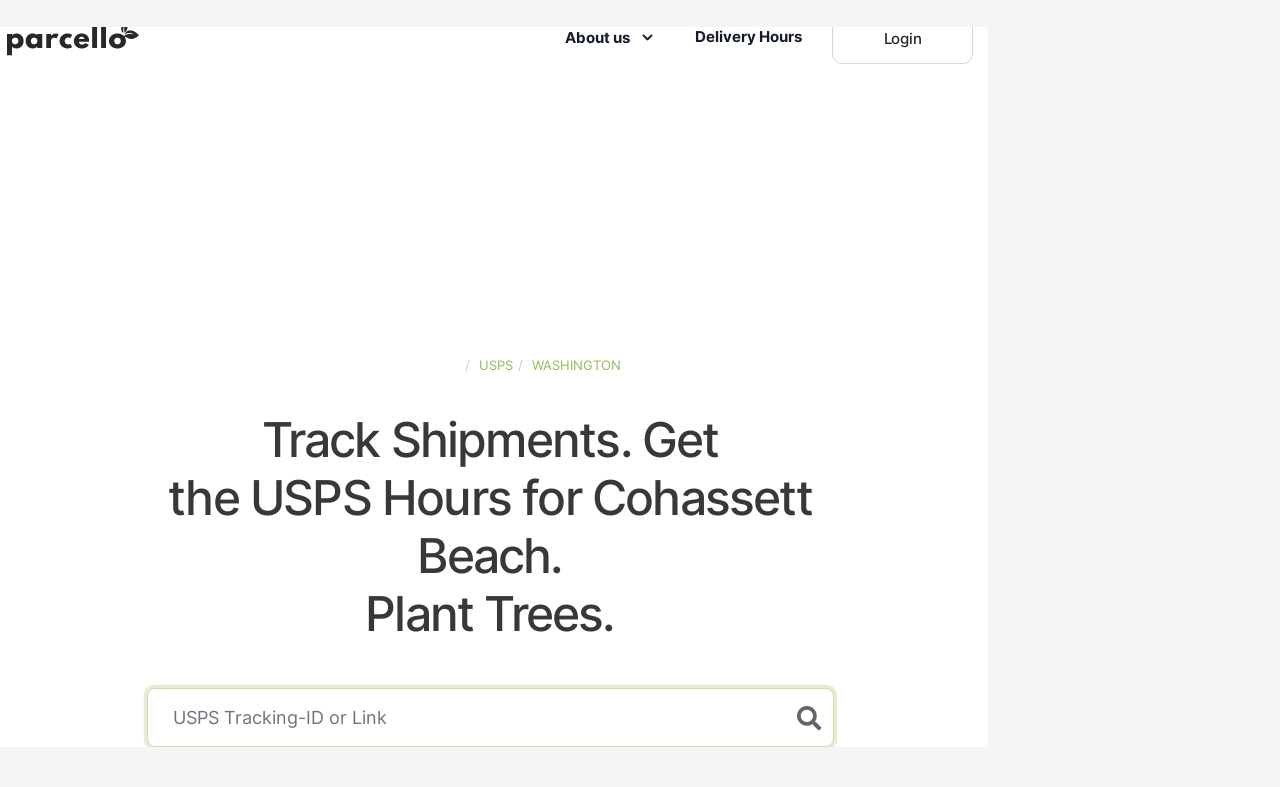

--- FILE ---
content_type: text/html; charset=UTF-8
request_url: https://www.parcello.org/us/when-does-usps-come/Washington/Cohassett%2BBeach
body_size: 18476
content:
<!DOCTYPE html>
<html lang="en-US" xmlns="http://www.w3.org/1999/xhtml"><head>
    <meta charset="UTF-8">
    <meta name="viewport" content="width=device-width, initial-scale=1.0">
    <meta http-equiv="X-UA-Compatible" content="ie=edge">
    <link rel="shortcut icon" href="https://www.parcello.org/image/fav.jpg" type="image/x-icon">
    <!-- Bootstrap , fonts & icons  -->
    <link rel="stylesheet" href="https://www.parcello.org/css/bootstrap.min.css">
    <link rel="stylesheet" href="https://www.parcello.org/fonts/icon-font/css/style.min.css">
    <link rel="stylesheet" href="https://www.parcello.org/fonts/typography-font/typo.css">
    <link rel="stylesheet" href="https://www.parcello.org/fonts/fontawesome-5/css/all.min.css">
    <link rel="alternate" hreflang="x-default" href="https://www.parcello.org/us/when-does-usps-come/Washington/Cohassett%2BBeach" />
<link rel="alternate" hreflang="en-us" href="https://www.parcello.org/us/when-does-usps-come/Washington/Cohassett%2BBeach" />
    <!-- Vendor stylesheets  -->
    <link rel="stylesheet" href="https://www.parcello.org/css/theme-mode-custom.min.css?v=44">
    <script>
        function getCookieHead(name) {
            const value = `; ${document.cookie}`;
            const parts = value.split(`; ${name}=`);
            if (parts.length === 2) return parts.pop().split(';').shift();
            return null;
        }

        function deleteCookieHead(name, domain) {
            document.cookie = name + '=; domain=' + domain + '; path=/; expires=Thu, 01 Jan 1970 00:00:00 GMT';
        }

        const cookie = getCookieHead('key');
        if (cookie) {
            let body = JSON.parse(unescape(cookie));

            localStorage.setItem('CapacitorStorage.uid', btoa(escape(JSON.stringify(body.userid))));
            localStorage.setItem('CapacitorStorage.apiKey', btoa(escape(JSON.stringify(body.apiKey))));

            deleteCookieHead('key', '.parcello.org');
        }

        const ritToken = localStorage.getItem('CapacitorStorage.rit');
        const uid = localStorage.getItem('CapacitorStorage.uid');
        const apiKey = localStorage.getItem('CapacitorStorage.apiKey');

    </script>
    <style>

        .content-space {
            height: 250px;
            max-height: 250px;
            overflow: visible;
        }

        .ad-space-left {
            display: none;
            position: fixed;
            left: initial;
            height: 100%;
        }

        .disclaimer {
            opacity: 0.8;
            margin-left: auto;
            margin-right: auto;
            font-size: 10px;
            display: flex;
            justify-content: space-between;
            margin-bottom: 5px;
            width: 100%;
            position: absolute;
            margin-top: -25px;
            padding-left: 10px;
            padding-right: 10px;

            .spacer {
                flex-grow: 1;
                border-bottom: none;
                margin-bottom: 5px;
                margin-left: 10px;
                margin-right: 10px;
                height: 1px;
                background: #bdbdbd;
                margin-top: 7px;
            }

            a {
                text-decoration: none;
                color: #1f1f1f;
            }
        }

        .bg-default-5, bg-default-4 {
            background: #edebe3;
        }

        .parcello-trackingarea p {
            color: #383838 !important;
            font-size: 1.1875rem !important;
            margin-top: 0;
        }

        .parcello-trackingarea .trees-formatted {
            min-width: 62px;
            display: inline-block;
            text-align: right;
        }

        .parcello-trackingarea .co2kg-formatted {
            min-width: 108px;
            display: inline-block;
            text-align: right;
        }

        .parcello-trackingarea .input-container .for-input {
            font-size: 24px;
            color: #656565;
            position: absolute;
            right: 13px;
            top: 18px;
            font-weight: 900;
        }

        .mb-15, .my-15 {
            margin-bottom: 3.75rem;
        }

        .logged-in {
            display: none;
        }

        .not-logged-in {
            display: none;
        }

        .rit .content-space {
            display: none;
        }

        .rit .ad-space {
            display: none;
        }

        .rit .inline-path {
            display: none;
        }

        .rit .page-tracking-container {
            padding-top: 120px !important;
        }

        @media (max-width: 768px) {
            .page-tracking-container {
                padding-top: 305px !important;
            }
        }

        @media (min-width:769px) and (max-width: 992px) {
            .page-tracking-container {
                padding-top: 350px !important;
            }
        }

        @media (min-width: 993px) {

            .page-tracking-container {
                padding-top: 355px !important;
            }

            .content-space {
                max-height: 100px !important;
            }
        }

        @media (min-width: 1485px) {
            .ad-space-left {
                margin-left: -95px;
                width: 90px;
                display: block;
            }
        }

        @media (min-width: 1625px) {
            .ad-space-left {
                margin-left: -165px;
                width: 160px;
                display: block;
            }
        }

        @media (min-width: 1905px) {
            .ad-space-left {
                margin-left: -305px;
                width: 300px;
                display: block;
            }
        }

        @media (min-width: 1101px)
            {

            .rit .site-wrapper:not(.landing-business):not(.legal-page) {
                max-width: unset;
                border-top-right-radius: unset;
                border-top-left-radius: unset;
                margin-left: unset;
            }

            .rit .site-header:not(.business-header) {
                border-top-right-radius: unset;
                border-top-left-radius: unset;
            }

            .rit .site-header:not(.business-header) {
                max-width: unset;
                margin-left: unset;
            }
        }
    </style>
    <noscript>
        <style>
            [data-aos-once="true"] {
                opacity: 1 !important;
                transform: none;  /* Stelle sicher, dass jegliche Transformationen zurückgesetzt werden */
            }
        </style>
    </noscript>
    <script>
        var gaProperty = 'UA-38606675-1';
        var disableStr = 'ga-disable-' + gaProperty;
        if (document.cookie.indexOf(disableStr + '=true') > -1) {
            window[disableStr] = true;
        }
        function gaStart()
        {
            console.log('gaStart');

            (function(i,s,o,g,r,a,m){i['GoogleAnalyticsObject']=r;i[r]=i[r]||function(){
                (i[r].q=i[r].q||[]).push(arguments)},i[r].l=1*new Date();a=s.createElement(o),
                m=s.getElementsByTagName(o)[0];a.async=1;a.src=g;m.parentNode.insertBefore(a,m)
            })(window,document,'script','https://www.google-analytics.com/analytics.js','ga');

            ga('create', gaProperty, 'auto');
            ga('set', 'anonymizeIp', true);
            ga('send', 'pageview');
        }
        if (false)		gaStart();
        if(document.cookie.match(/^(.*;)?\s*ga-permission\s*=\s*[^;]+(.*)?$/)) gaStart();

        //Set URL Path for dynamic Links in JavaScript
        var BASE_URL = "https://www.parcello.org";
        var REGION_URL = "us/";
    </script>
            <script>var uuSymplr,allCookiesSymplr=document.cookie.split(";").map((e=>e.split("="))).reduce(((e,[i,o])=>({...e,[i.trim()]:decodeURIComponent(o)})),{});function createCookieSymplr(e,i){var o=e;if(void 0===(uuSymplr=allCookiesSymplr.uniqueUser)){let e=(Date.now()+window.navigator.userAgent+websiteSymplr).toString();uuSymplr=sha256(e),document.cookie=`uniqueUser=${uuSymplr};max-age=31536000;path=/;SameSite=Strict; Secure`}if(o){var u=allCookiesSymplr.uniqueUserLi;void 0===u&&(u=sha256(i),document.cookie=`uniqueUserLi=${u};max-age=31536000;path=/;SameSite=Strict; Secure`),uuSymplr=u}else document.cookie="uniqueUserLi=; max-age=0"}</script>
        <script>
            // Erstelle das Skript-Element
            const scriptElement = document.createElement('script');
            scriptElement.src = 'https://cdns.symplr.de/parcello.org/parcello.js';
            //scriptElement.src = 'assets/js/parcello.js';
            scriptElement.defer = true;

            window.symplrScriptLoaded = true;

            scriptElement.addEventListener('error', function() {
                console.error('Fehler beim Laden des Skripts.');
                window.symplrScriptLoaded = false;
                manualConsent();
            });

            // Füge das Skript in den Dokumentenkopf oder an das Ende des body ein
            document.head.appendChild(scriptElement); // Alternativ: document.body.appendChild(scriptElement);

            function manualConsent(){

                "use strict";function _typeof(t){return(_typeof="function"==typeof Symbol&&"symbol"==typeof Symbol.iterator?function(t){return typeof t}:function(t){return t&&"function"==typeof Symbol&&t.constructor===Symbol&&t!==Symbol.prototype?"symbol":typeof t})(t)}!function(){var t=function(){var t,e,o=[],n=window,r=n;for(;r;){try{if(r.frames.__tcfapiLocator){t=r;break}}catch(t){}if(r===n.top)break;r=r.parent}t||(!function t(){var e=n.document,o=!!n.frames.__tcfapiLocator;if(!o)if(e.body){var r=e.createElement("iframe");r.style.cssText="display:none",r.name="__tcfapiLocator",e.body.appendChild(r)}else setTimeout(t,5);return!o}(),n.__tcfapi=function(){for(var t=arguments.length,n=new Array(t),r=0;r<t;r++)n[r]=arguments[r];if(!n.length)return o;"setGdprApplies"===n[0]?n.length>3&&2===parseInt(n[1],10)&&"boolean"==typeof n[3]&&(e=n[3],"function"==typeof n[2]&&n[2]("set",!0)):"ping"===n[0]?"function"==typeof n[2]&&n[2]({gdprApplies:e,cmpLoaded:!1,cmpStatus:"stub"}):o.push(n)},n.addEventListener("message",(function(t){var e="string"==typeof t.data,o={};if(e)try{o=JSON.parse(t.data)}catch(t){}else o=t.data;var n="object"===_typeof(o)&&null!==o?o.__tcfapiCall:null;n&&window.__tcfapi(n.command,n.version,(function(o,r){var a={__tcfapiReturn:{returnValue:o,success:r,callId:n.callId}};t&&t.source&&t.source.postMessage&&t.source.postMessage(e?JSON.stringify(a):a,"*")}),n.parameter)}),!1))};"undefined"!=typeof module?module.exports=t:t()}();

                window._sp_queue = [];
                window._sp_ = {
                    config: {
                        accountId: 1061,
                        baseEndpoint: 'https://cdn.privacy-mgmt.com',




                        gdpr: { },

                        events: {
                            onMessageReady: function() {
                                console.log('[event] onMessageReady', arguments);
                            },
                            onMessageReceiveData: function() {
                                console.log('[event] onMessageReceiveData', arguments);
                            },
                            onSPPMObjectReady: function() {
                                console.log('[event] onSPPMObjectReady', arguments);
                            },
                            onSPReady: function() {
                                console.log('[event] onSPReady', arguments);
                            },
                            onError: function() {
                                console.log('[event] onError', arguments);
                            },
                            onMessageChoiceSelect: function() {
                                console.log('[event] onMessageChoiceSelect', arguments);
                            },
                            onConsentReady: function(consentUUID, euconsent) {
                                console.log('[event] onConsentReady', arguments);
                            },
                            onPrivacyManagerAction: function() {
                                console.log('[event] onPrivacyManagerAction', arguments);
                            },
                            onPMCancel: function() {
                                console.log('[event] onPMCancel', arguments);
                            }
                        }
                    }
                }

                const consentScript = document.createElement('script');
                consentScript.src = 'https://cdn.privacy-mgmt.com/unified/wrapperMessagingWithoutDetection.js';
                consentScript.async = true;


                consentScript.addEventListener('error', function() {
                    console.error('Fehler beim Laden des ConsentSkripts.');
                });

                // Füge das Skript in den Dokumentenkopf oder an das Ende des body ein
                document.head.appendChild(consentScript); // Alternativ: document.body.appendChild(scriptElement);
            }
        </script>
        <link rel="canonical" href="https://www.parcello.org/us/when-does-usps-come/Washington/Cohassett%2BBeach" />              <title>USPS Shipping Hours in Cohassett Beach (Washington) - parcello™</title>
<meta name="description" content="When does USPS deliver in Cohassett Beach (Washington)? - Check the USPS Shipping Hours near you!"/>
</head>

<body data-theme="light">
<div class="site-wrapper overflow-hidden">
    <!-- Header Area -->
        <header class="site-header site-header--menu-right site-header--absolute">
                        <script>
                if(ritToken && uid && apiKey){
                    document.body.classList.add('rit');
                }
            </script>
            <style>
                .merchants {
                    display: flex;
                    list-style: none;
                    border-bottom: solid 1px #d3d3d3;
                    font-size: 14px;
                    padding: 2px 0;
                    margin-bottom: 0;
                }

                .merchants a {
                    text-decoration: none;
                    color: #6d6b72;
                    transition-property: color;
                    transition-timing-function: ease-in-out;
                    transition-duration: 0.3s;
                }

                .dark-mode-texts li:first-of-type a {
                    color: white !important;
                }

                .merchants a:hover {
                    color: black;
                }


                .merchants li:first-of-type {
                    padding-right: 15px !important;
                }

                .merchants li:first-of-type a {
                    font-weight: 500;
                    color: black;
                }

                .legal-page header {
                    position: absolute !important;
                }

                .account-login-btn img {
                    position: absolute;
                    width: 30px;
                    height: 30px;
                    margin-top: -15px;
                    right: 0;
                    opacity: 0.6;
                }

                .search-btn img {
                    position: absolute;
                    width: 30px;
                    height: 30px;
                    margin-top: -15px;
                    right: 0;
                    opacity: 0.6;
                }

                .account-login-btn {
                    display: block;
                }

                .search-btn {
                    display: none;
                }

                .legal-page .account-login-btn {
                    display: none;
                }

                .legal-page .search-btn {
                    display: block;
                }

                .disclaimer {
                    display: none;
                }


                @media (max-width: 991px) {
                    header {
                        padding-bottom: 30px;
                        border-top-right-radius: 0 !important;
                        border-top-left-radius: 0 !important;
                        background: #edebe3 !important;
                        position: fixed !important;
                    }

                    .disclaimer {
                        display: flex !important;
                    }

                    .legal-page header {
                        padding-bottom: 0;
                    }

                    .legal-page .last-parcels-nav {
                        display: none !important;
                    }

                    .last-parcels-nav {
                        display: block !important;
                    }
                }
            </style>
            <div class="container-fluid nav-container pr-lg--30 pl-lg--30">
                                                <nav class="navbar site-navbar offcanvas-active navbar-expand-lg  px-0">
                    <!-- Mobile Menu Hamburger-->
                    <button class="navbar-toggler btn-close-off-canvas hamburger-icon border-0" type="button" data-toggle="collapse" data-target="#mobile-menu6" aria-controls="mobile-menu6" aria-expanded="false" aria-label="Toggle navigation">
                        <!-- <i class="icon icon-simple-remove icon-close"></i> -->
                        <div class="hamburger hamburger--squeeze js-hamburger">
                            <div class="hamburger-box">
                                <div class="hamburger-inner"></div>
                            </div>
                        </div>
                    </button>
                    <!--/.Mobile Menu Hamburger Ends-->
                    <!-- Brand Logo-->
                    <div class="brand-logo">
                        <a href="/us">
                            <img src="https://www.parcello.org/image/svg/parcello-logo-dark.svg" alt="" class="light-version-logo ">
                            <img src="https://www.parcello.org/image/svg/parcello-logo-white.svg" alt="" class="dark-version-logo"></a>
                    </div>
                    <div class="collapse navbar-collapse" id="mobile-menu6">
                        <div class="navbar-nav-wrapper">
                            <ul class="navbar-nav main-menu">
                                <li class="nav-item dropdown">
                                    <a class="nav-link dropdown-toggle gr-toggle-arrow" id="navbarDropdown" href="#features" role="button" data-toggle="dropdown" aria-haspopup="true" aria-expanded="true">About us <i class="icon icon-small-down"></i></a>
                                    <ul class="gr-menu-dropdown dropdown-menu show" aria-labelledby="navbarDropdown">
                                        <li class="drop-menu-item">
                                            <a href="https://www.parcello.org/us/about">
                                                Our Story                                            </a>
                                        </li>
                                        <li class="drop-menu-item">
                                            <a href="https://www.parcello.org/us/how">
                                                How Parcello works                                            </a>
                                        </li>
                                        <li class="drop-menu-item">
                                            <a class="download-parcello" href="https://www.parcello.org/us/download">
                                                Download App                                            </a>
                                        </li>
                                    </ul>
                                </li>
                                <li class="nav-item">
                                    <a class="nav-link" href="https://www.parcello.org/app/deliverytimes" rel="nofollow" role="button" aria-expanded="false">Delivery Hours</a>
                                </li>
                                <li class="nav-item d-xs-block-inverse logged-in">
                                    <a class="nav-link" href="https://www.parcello.org/app/tabs/deliveries" rel="nofollow" role="button" aria-expanded="false">My Shipments</a>
                                </li>
                                <li class="nav-item d-xs-block-inverse logged-in">
                                    <a class="nav-link" href="https://www.parcello.org/app/tabs/settings" rel="nofollow" role="button" aria-expanded="false">Settings</a>
                                </li>
                                <li class="nav-item d-xs-block-inverse not-logged-in">
                                    <a class="nav-link" href="https://www.parcello.org/app/start" rel="nofollow" role="button" aria-expanded="false">Login</a>
                                </li>
                            </ul>
                        </div>
                        <button class="d-block d-lg-none offcanvas-btn-close" type="button" data-toggle="collapse" data-target="#mobile-menu6" aria-controls="mobile-menu6" aria-expanded="true" aria-label="Toggle navigation">
                            <i class="gr-cross-icon"></i>
                        </button>
                    </div>
                    <div class="header-btn ml-auto ml-lg-5 mr-6 mr-lg-0 d-none d-xs-block logged-in">
                        <a class="btn btn-white gr-text-9 d-none d-xs-inline-flex " href="https://www.parcello.org/app/tabs/deliveries" rel="nofollow">
                            My Shipments                        </a>
                    </div>
                    <div class="header-btn ml-auto ml-lg-5 mr-6 mr-lg-0 d-none d-xs-block logged-in">
                        <a class="btn btn-white gr-text-9 d-none d-xs-inline-flex " href="https://www.parcello.org/app/tabs/settings" rel="nofollow">
                            Settings                        </a>
                    </div>
                    <div class="header-btn ml-auto ml-lg-5 mr-6 mr-lg-0 d-none d-xs-block not-logged-in">
                        <a class="btn btn-white gr-text-9 d-none d-xs-inline-flex " href="https://www.parcello.org/app/start" rel="nofollow">
                            Login                        </a>
                    </div>

                    <!-- Mobile Menu Hamburger-->
                    <a  href="https://www.parcello.org/app/start" class="navbar-toggler btn-close-off-canvas d-lg-none hamburger-icon border-0 account-login-btn" type="button">
                        <img src="https://www.parcello.org/image/svg/account-circle-outline.svg" alt="account login">
                    </a>
                    <a href="/us" class="navbar-toggler btn-close-off-canvas d-lg-none hamburger-icon border-0 search-btn" type="button">
                        <img src="https://www.parcello.org/image/svg/magnify.svg" alt="Search Tracking">
                    </a>
                    <!--/.Mobile Menu Hamburger Ends-->
                </nav>
                <style>

                    .last-parcels-nav {
                        position: relative;
                        text-align: center;
                        width: 100%;
                        left: 0;
                        overflow: hidden;
                        margin-top: 150px;
                        display: none;
                    }

                    .legal-page .search-container {
                    display: none;
                    }
                    .search-container {
                        animation: popIn 0.3s ease-out forwards;
                        position: absolute;
                        bottom: -22px;
                        left: 50%;
                        transform: translate(-50%);
                        display: flex;
                        align-items: center;
                    }

                    .search-container input {
                        flex: 1;
                        width: 270px;
                        background-color: white;
                        border-radius: 5px;
                        box-shadow: 0 2px 7px rgba(0,0,0,0.2);
                        padding: 10px;
                        border: solid 1px #ededed; margin: 0;
                    }

                    .search-container i {
                        color: white; font-size: 20px;
                    }

                    .search-container button {
                        background-color: #94bb54; border-radius: 50%; width: 55px; height: 55px; display: flex; align-items: center; justify-content: center; border: none; box-shadow: 0 2px 7px rgba(0,0,0,0.2); margin: -15px;
                    }

                    .input-error-nav {
                        position: absolute;
                        font-size: 10px;
                        bottom: -17px;
                        text-align: center;
                        width: 100%;
                        color: red;
                        display: none;
                    }

                    @keyframes popIn {
                        0% {
                            transform: translate(-50%) scale(0.1); /* Startet sehr klein */
                            opacity: 0; /* Startet unsichtbar */
                        }
                        60% {
                            transform: translate(-50%) scale(1.2); /* Wird etwas zu groß */
                            opacity: 1; /* Voll sichtbar */
                        }
                        100% {
                            transform: translate(-50%) scale(1); /* Endet bei normaler Größe */
                            opacity: 1; /* Bleibt sichtbar */
                        }
                    }
                </style>
                <div class="search-container d-lg-none">
                    <div class="input-error-nav">Please insert a correct USPS Tracking-ID ein.</div>
                    <input type="text" id="trackingInputNav" placeholder="Sendungsnummer oder Link">
                    <button id="trackParcelNav">
                        <i class="for-input fas fa-search"></i>
                    </button>

                </div>



            </div>
        </header>
        <div class="last-parcels last-parcels-nav">

        </div>

        <script>
            if (uid && apiKey) {

                const loggedInElements = document.querySelectorAll('.logged-in');
                loggedInElements.forEach(element => {
                    element.setAttribute('style', 'display: block');
                });
                const notLoggedInElements = document.querySelectorAll('.not-logged-in');
                notLoggedInElements.forEach(element => {
                    element.setAttribute('style', 'display: none !important');
                });
            } else {

                const loggedInElements = document.querySelectorAll('.logged-in');
                loggedInElements.forEach(element => {
                    element.setAttribute('style', 'display: none !important');
                });
                const notLoggedInElements = document.querySelectorAll('.not-logged-in');
                notLoggedInElements.forEach(element => {
                    element.setAttribute('style', 'display: block');
                });
            }
        </script>
        <div class="ad-space">
            <div id="parcello.org_sky_1"></div>
        </div>
        <div class="ad-space ad-space-left">
            <div id="parcello.org_sky_2"></div>
        </div>
        <!-- navbar- -->
<!-- Tracking Area -->
        <div class="co-working pb-13 pt-35 pt-lg-33 pb-lg-20 d-lg-flex align-items-center lg:min-h-vh-100 position-relative page-tracking-container">
            
    <div class="content-space">
        <div class="disclaimer">
            <div class="spacer"></div>
            <span>Anzeige</span>
        </div>
        <div id="parcello.org_bb_1"></div>
    </div>
            <div class="container parcello-trackingarea">
        <div class="row align-items-center justify-content-center">
            <div class="col-lg-10 col-xl-9">
                <div class="hero-content section-title dark-mode-texts text-center">

                    <div class="breadcrumbs"><ul class="breadcrumb gr-text-12 text-uppercase mb-10">
                    <li><a href="https://www.parcello.org/us">United-States</a> <span class="divider"></span></li>
                    <li><a href="https://www.parcello.org/us/when-does-usps-come">USPS</a> <span class="divider"></span></li>
                    <li><a href="https://www.parcello.org/us/when-does-usps-come/Washington">Washington</a> <span class="divider"></span></li>
                </ul></div>                                            <h1 class="gr-text-3 text-dark font-weight-bold mb-12">Track Shipments. Get <br> the USPS Hours for Cohassett Beach.<br> Plant Trees.</h1>
                                        <!-- Search Component -->
                    <div class="container inputarea mb-10">
                        <div class="flex-column flex-md-row justify-content-md-center input-container mb-8">
                                                        <div class="input-error">Please insert a correct USPS Tracking-ID ein.</div>
                                <input type="text" class="form-control" id="trackingInput" placeholder="USPS Tracking-ID or Link">

                                                        <i class="for-input fas fa-search" id="search-icon-submit"></i>
                            <div class="last-parcels">

                            </div>
                        </div>

                        <div class="hero-btns d-flex flex-column flex-md-row justify-content-md-center mb-10">
                            <button  id="trackParcel" class="btn btn-primary gr-hover-y mb-6 mb-md-0 mr-md-7"><i class="fas fa-map-marker-alt"></i>Check Shipment</button>
                            <a href="https://www.parcello.org/app/deliverytimes?carrier=USPS" rel="nofollow" class="btn btn-white gr-hover-y">Just the Hours (No Tracking-ID Needed)</a>
                        </div>
                    </div>
                    <p class="treecount mb-15" style="max-width: 355px; margin-left: auto;margin-right: auto;">Already <strong class="gr-color-primary-opacity-visible co2kg-formatted">12290547</strong> tracking IDs 📦 transformed into <span class="trees-formatted">12290</span> trees 🌳.                    </p>
                </div>
            </div>
        </div>
    </div>
</div>
<div class="inline-path">
    <div class="disclaimer">
        <div class="spacer"></div>
        <span>Anzeige</span>
    </div>
    <div class="first">
        <div id="parcello.org_bb_landing_1"></div>
    </div>
</div>
<!-- Rating section  -->
<div class="rating-section bg-default-5 ">
    <div class="container">
        <div class="pt-13 pb-7 pt-lg-24 pb-lg-19">
            <div class="row">
                <div class="col-lg-6 col-xl-5">
                    <div class="section-title">
                        <h2 class="gr-text-4 gr-text-color">Over 12 Mio+ Kilograms of CO2 Offset Since 2011</h2>
                    </div>
                </div>
                <div class="col-lg-6 col-xl-5 offset-xl-2">
                    <div class="rating-wrapper mt-9 mt-lg-0">
                        <div class="row justify-content-md-between">
                            <div class="col-md-5">
                                <div class="single-rating mb-9">
                                    <h2 class="gr-text-2 mb-6"> <span class="counter">320</span>k+</h2>
                                    <span class="gr-text-9 gr-text-color d-block">App Installs From the Community</span>
                                </div>
                            </div>
                            <div class="col-md-5">
                                <div class="single-rating mb-9">
                                    <h2 class="gr-text-2 mb-6"><span class="counter">4.8</span></h2>
                                    <img class="mb-6" src="https://www.parcello.org/image/conference/png/five-star-rating.png" width="108" height="16" loading="lazy" alt="">
                                    <span class="gr-text-9 gr-text-color d-block"> <span class="counter">7.617</span> Ratings</span>
                                </div>
                            </div>
                        </div>
                    </div>
                </div>
            </div>
        </div>
    </div>
</div>
<!-- Content section 1 -->
<div class="content-section pt-13 pt-lg-29 pb-12 pb-lg-20 ">
    <div class="container">
        <div class="row">
            <div class="col-xl-6 col-lg-7 col-md-8">
                <div class="section-title mb-13">
                                        <h4 class="pre-title gr-text-12 text-green text-uppercase mb-9">USPS Delivery Hours near me: Cohassett Beach</h4>
                    <h2 class="title gr-text-4">You know when your USPS package will arrive, we plant trees.</h2>
                                    </div>
            </div>
        </div>
        <div class="row">
            <div class="col-lg-5">
                <div class="about-image img-big pt-lg-13" data-aos="fade-right" data-aos-duration="800" data-aos-once="true">
                    <img class="w-100 rounded-10" src="https://www.parcello.org/image/parcello/l5-app-big.jpg" width="445" loading="lazy" alt="">
                </div>
            </div>
            <div class="col-lg-7">
                <div class="row justify-content-between align-items-center pl-lg-13">
                    <div class="col-md-6">
                        <div class="about-image img-mid mt-9 mt-lg-0" data-aos="fade-up" data-aos-duration="900" data-aos-once="true">
                            <img class="w-100 rounded-10" src="https://www.parcello.org/image/parcello/l5-forest-mid.jpg" width="318" loading="lazy" alt="">
                            <div class="abs-pattern gr-abs-tr-custom" data-aos="zoom-in" data-aos-duration="800" data-aos-delay="300" data-aos-once="true">
                                <img src="https://www.parcello.org/image/parcello/l5-about-pattern.svg" loading="lazy" alt="">
                            </div>
                        </div>
                    </div>
                    <div class="col-md-5">
                        <div class="about-image img-sm mt-9 mt-lg-0" data-aos="fade-left" data-aos-duration="1000" data-aos-once="true">
                            <img class="rounded-10" src="https://www.parcello.org/image/parcello/l5-hand-sm.jpg" width="160" loading="lazy" alt="">
                        </div>
                    </div>
                    <div class="col-xl-10">
                        <div class="about-content mt-12 mt-lg-23">
                                                        <p class="gr-text-9">With or without USPS shipment number you are smarter with parcello. Because we compare millions of USPS shipments with your input and can tell you when your parcel is expected to arrive on your address in Cohassett Beach during the day. Furthermore we use our profits to plant trees worldwide.</p>
                                                                                </div>
                    </div>
                </div>
            </div>
        </div>
    </div>
</div>
<div class="inline-path">
    <div class="disclaimer">
        <div class="spacer"></div>
        <span>Anzeige</span>
    </div>
    <div class="first">
        <div id="parcello.org_bb_landing_2"></div>
    </div>
</div>
<div class="content-section content-section2 bg-default-5 pt-9 pt-lg-20 pb-7 pb-lg-23 ">
    <div class="container">
        <div class="row align-items-center justify-content-center">
            <div class="section-title text-center mb-0 mb-lg-18">
                <h2 class="title gr-text-4 mb-8">Check when USPS will come to your place</h2>
                <p class="gr-text-8 px-lg-8 mb-8">Each marker represents a delivery time of other parcello users in your area / neighbourhood. By entering your tracking id and destination, we will predict your personal delivery schedule at your address in Cohassett Beach.</p>
                    <div class="text-center">
                        <a href="#" class="btn btn-green text-white gr-hover-y px-lg-9 scroll-to-top">Get My Delivery Time</a>
                    </div>
            </div>

            <div id="delivery_map"><div id="loading">Loading map... Please wait</div></div>
        </div>
    </div>
</div>
<div id="parcello_hours" class="content-section content-section2 bg-default-4 pt-9 pt-lg-20 pb-7 pb-lg-23 ">
    <div class="container">
        <div class="row align-items-center justify-content-center">

        <div class="section-title text-center mb-4">
            <h2 class="title gr-text-4 mb-8">What Time does USPS Deliver</h2>
            <p class="gr-text-8 px-lg-8 mb-8">We scan all via parcello tracked shipments in Cohassett Beach to identify how early and how late USPS delivers on each day of the week. For todays individual predicition enter your tracking id and address.</p>

        </div>

            <table class="table hourtable">
                <tr>
                    <th>

                    </th>
                    <th>
                        Earliest (Start)                    </th>
                    <th>
                        Latest (Stop)                    </th>
                </tr>
                <tr>
                    <td>
                        Monday                    </td>
                    <td>
                        08:00 AM                    </td>
                    <td>
                        08:00 PM                    </td>
                </tr>
                <tr>
                    <td>
                        Tuesday                    </td>
                    <td>
                        08:00 AM                    </td>
                    <td>
                        08:00 PM                    </td>
                </tr>
                <tr>
                    <td>
                        Wednesday                    </td>
                    <td>
                        08:00 AM                    </td>
                    <td>
                        08:00 PM                    </td>
                </tr>
                <tr>
                    <td>
                        Thursday                    </td>
                    <td>
                        08:00 AM                    </td>
                    <td>
                        08:00 PM                    </td>
                </tr>
                <tr>
                    <td>
                        Friday                    </td>
                    <td>
                        08:00 AM                    </td>
                    <td>
                        08:00 PM                    </td>
                </tr>
                <tr>
                    <td>
                        Saturday                    </td>
                    <td>
                        08:00 AM                    </td>
                    <td>
                        08:00 PM                    </td>
                </tr>
                                    <tr>
                        <td>
                            Sunday                        </td>
                        <td>
                            No Delivery                        </td>
                        <td>
                            No Delivery                        </td>
                    </tr>
                            </table>
            
            <div class="text-center">
                <a href="#" class="btn btn-green text-white gr-hover-y px-lg-9 scroll-to-top">Get My Delivery Time</a>
            </div>
        </div>

    </div>
</div>
<div class="inline-path">
    <div class="disclaimer">
        <div class="spacer"></div>
        <span>Anzeige</span>
    </div>
    <div class="first">
        <div id="parcello.org_bb_landing_3"></div>
    </div>
</div>
    <div id="possibleitems" class="container col-sm-11 pt-10 col-lg-11 parcello-container text-center mb-15">
        <h2 class="mt-0">What to Know About USPS in Cohassett Beach, Washington</h2>
        <p class="mt-10">Cohasset Beach, located in Grays Harbor County, Washington, is a small coastal community with a population of around 720 residents. Its geographical location along the Pacific coast means that the area experiences a maritime climate, characterized by mild, wet winters and cool, dry summers. This weather can sometimes impact delivery times, particularly during the winter months when storms may cause disruptions in transportation and accessibility within the region. The area's coastal and low-lying topography can also present some logistical challenges for delivery and postal services.</p>
        <p class="mt-10">The USPS in Cohasset Beach operates within a broader network across Grays Harbor County, which is well-equipped to manage deliveries despite the challenges posed by the local geography and weather conditions. The county has a solid infrastructure for road and transportation, although remote areas may still face occasional delays. Residents can generally expect reliable delivery times, but it's advisable to be mindful of seasonal weather patterns that might affect shipment arrivals. Enjoying a close-knit community atmosphere, Cohasset Beach benefits from the postal service's commitment to ensuring even the most remote coastal areas receive timely mail and package deliveries.</p>
        <p class="mt-10 mb-10">Did you know? You can easily estimate at what time USPS delivers in your area by entering your tracking ID at the top of this page.</p>
        <div class="text-center">
            <a href="#" class="btn btn-green text-white gr-hover-y px-lg-9 scroll-to-top">Get My Prediction</a>
        </div>
    </div>

    <div class="inline-path">
    <div class="disclaimer">
        <div class="spacer"></div>
        <span>Anzeige</span>
    </div>
    <div class="first">
        <div id="parcello.org_bb_landing_4"></div>
    </div>
</div>
<div id="biggest_cities" class="news-section bg-default-5 pt-12 pb-8 py-lg-23">
    <div class="container">
        <div class="row justify-content-center">
            <div class="section-title text-center mb-0 col-12 mb-lg-18">
                                    <h2 class="title gr-text-4 mb-0">Other Cities with USPS near Cohassett Beach (Washington)</h2>
                            </div>
            <div class="col-xs-12 col-md-4 text-center">
                <ul>
                    <li><a href='https://www.parcello.org/us/when-does-usps-come/Washington/Santiago'><span class='text-dark' style='font-size:11px'>30.4 mi</span></br>Santiago</a></li><li><a href='https://www.parcello.org/us/when-does-usps-come/Washington/Montesano'><span class='text-dark' style='font-size:11px'>26.5 mi</span></br>Montesano</a></li><li><a href='https://www.parcello.org/us/when-does-usps-come/Washington/Lebam'><span class='text-dark' style='font-size:11px'>33.5 mi</span></br>Lebam</a></li><li><a href='https://www.parcello.org/us/when-does-usps-come/Washington/Aberdeen%2BGardens'><span class='text-dark' style='font-size:11px'>20.4 mi</span></br>Aberdeen Gardens</a></li><li><a href='https://www.parcello.org/us/when-does-usps-come/Washington/Qui-nai-elt%2BVillage'><span class='text-dark' style='font-size:11px'>26.9 mi</span></br>Qui-nai-elt Village</a></li><li><a href='https://www.parcello.org/us/when-does-usps-come/Washington/Tokeland'><span class='text-dark' style='font-size:11px'>12.3 mi</span></br>Tokeland</a></li><li><a href='https://www.parcello.org/us/when-does-usps-come/Washington/Raymond'><span class='text-dark' style='font-size:11px'>21.4 mi</span></br>Raymond</a></li><li><a href='https://www.parcello.org/us/when-does-usps-come/Washington/Ocean%2BPark'><span class='text-dark' style='font-size:11px'>25.7 mi</span></br>Ocean Park</a></li><li><a href='https://www.parcello.org/us/when-does-usps-come/Washington/Markham'><span class='text-dark' style='font-size:11px'>6.8 mi</span></br>Markham</a></li>                </ul>
            </div>
            <div class="col-xs-12 col-md-4 text-center">
                <ul>
                    <li><a href='https://www.parcello.org/us/when-does-usps-come/Washington/Hoquiam'><span class='text-dark' style='font-size:11px'>12.7 mi</span></br>Hoquiam</a></li><li><a href='https://www.parcello.org/us/when-does-usps-come/Washington/South%2BBend'><span class='text-dark' style='font-size:11px'>19.9 mi</span></br>South Bend</a></li><li><a href='https://www.parcello.org/us/when-does-usps-come/Washington/Ocean%2BShores'><span class='text-dark' style='font-size:11px'>7.4 mi</span></br>Ocean Shores</a></li><li><a href='https://www.parcello.org/us/when-does-usps-come/Washington/Pacific%2BBeach'><span class='text-dark' style='font-size:11px'>24.5 mi</span></br>Pacific Beach</a></li><li><a href='https://www.parcello.org/us/when-does-usps-come/Washington/Ocean%2BCity'><span class='text-dark' style='font-size:11px'>14.8 mi</span></br>Ocean City</a></li><li><a href='https://www.parcello.org/us/when-does-usps-come/Washington/Copalis%2BBeach'><span class='text-dark' style='font-size:11px'>17.9 mi</span></br>Copalis Beach</a></li><li><a href='https://www.parcello.org/us/when-does-usps-come/Washington/Willapa'><span class='text-dark' style='font-size:11px'>24.6 mi</span></br>Willapa</a></li><li><a href='https://www.parcello.org/us/when-does-usps-come/Washington/Bay%2BCenter'><span class='text-dark' style='font-size:11px'>18.4 mi</span></br>Bay Center</a></li><li><a href='https://www.parcello.org/us/when-does-usps-come/Washington/Cosmopolis'><span class='text-dark' style='font-size:11px'>16.9 mi</span></br>Cosmopolis</a></li>                </ul>
            </div>

            <div class="col-xs-12 col-md-4 text-center">
                <ul>
                    <li><a href='https://www.parcello.org/us/when-does-usps-come/Washington/Humptulips'><span class='text-dark' style='font-size:11px'>27.7 mi</span></br>Humptulips</a></li><li><a href='https://www.parcello.org/us/when-does-usps-come/Washington/Aberdeen'><span class='text-dark' style='font-size:11px'>15.9 mi</span></br>Aberdeen</a></li><li><a href='https://www.parcello.org/us/when-does-usps-come/Washington/Westport'><span class='text-dark' style='font-size:11px'>1.8 mi</span></br>Westport</a></li><li><a href='https://www.parcello.org/us/when-does-usps-come/Washington/Grayland'><span class='text-dark' style='font-size:11px'>2.5 mi</span></br>Grayland</a></li><li><a href='https://www.parcello.org/us/when-does-usps-come/Washington/Junction%2BCity'><span class='text-dark' style='font-size:11px'>17.6 mi</span></br>Junction City</a></li><li><a href='https://www.parcello.org/us/when-does-usps-come/Washington/Central%2BPark'><span class='text-dark' style='font-size:11px'>20.4 mi</span></br>Central Park</a></li><li><a href='https://www.parcello.org/us/when-does-usps-come/Washington/Brady'><span class='text-dark' style='font-size:11px'>28.7 mi</span></br>Brady</a></li><li><a href='https://www.parcello.org/us/when-does-usps-come/Washington/Satsop'><span class='text-dark' style='font-size:11px'>31.7 mi</span></br>Satsop</a></li>                </ul>
            </div>

        </div>
    </div>
</div>
<div id="parcello_postalcodes" class="content-section content-section2 bg-default-4 pt-9 pt-lg-20 pb-7 pb-lg-23 ">
    <div class="container">
        <div class="section-title text-center mb-0">
            <h2 class="title gr-text-4 mb-8">Supported Postal Codes (Zip Code)</h2>

                <p>98595</p>

        </div>
    </div>
</div>
<style>

</style>
<div id="other_carrier"  class="content-section content-section2 bg-default-4 pt-9 pt-lg-20 pb-7 pb-lg-23 ">
    <div class="container">
        <div class="section-title text-center mb-0">
        <h2 class="title gr-text-4 mb-8">Other Supported Couriers in Cohassett Beach</h2>
        <div class="col-xs-12 col-md-12 text-center">
                        <p>
                                <a class="col-md-4" href="https://www.parcello.org/us/when-does-ups-come/Washington/Cohassett%2BBeach">UPS hours in Cohassett Beach</a>                 <a class="col-md-4" href="https://www.parcello.org/us/when-does-fedex-come/Washington/Cohassett%2BBeach">FedEx hours in Cohassett Beach</a>                 <a class="col-md-4" href="https://www.parcello.org/us/when-does-dhl-come/Washington/Cohassett%2BBeach">DHL hours in Cohassett Beach</a>             </p>
                    </div>
        </div>
    </div>
</div>
<div class="inline-path">
    <div class="disclaimer">
        <div class="spacer"></div>
        <span>Anzeige</span>
    </div>
    <div class="first">
        <div id="parcello.org_bb_landing_5"></div>
    </div>
</div>
<!-- Content section 2 -->
<div class="content-section content-section2 bg-default-5 pt-9 pt-lg-20 pb-7 pb-lg-23 ">
    <div class="container">
        <div class="row align-items-center justify-content-center">
            <div class="col-10 col-lg-6 col-xl-5 offset-xl-1 order-lg-2" data-aos="fade-right" data-aos-duration="1600" data-aos-once="true">
                <div class="content-img position-relative text-center mb-13 mb-lg-0">
                    <img src="https://www.parcello.org/image/conference/png/content-2-img.jpg" loading="lazy" alt="" width="310" class="w-90 w-md-60 w-lg-auto shadow-8 rounded-25">
                    <div class="gr-abs-bl-custom-4 gr-z-index-n1" data-aos="fade-down-left" data-aos-delay="1000" data-aos-duration="1000" data-aos-once="true">
                        <img src="https://www.parcello.org/image/conference/png/content-2-round.png" width="223" loading="lazy" alt="" class="w-auto">
                    </div>
                </div>
            </div>
            <div class="col-10 col-lg-6 col-xl-6 pr-lg-15 order-lg-1">
                <div class="section-title content-text mb-13 mb-lg-15">
                    <h2 class="title gr-text-4 mb-6">You will know: When & Where!</h2>
                                        <p class="gr-text-8 pr-lg-12 mb-0">Don't want to be tied to your apartment all day just because you are waiting for the USPS delivery guy?</p>
                                    </div>
                <div class="content-widget">
                    <div class="row mb-n11">
                        <div class="col-md-6 col-lg-10" data-aos="fade-right" data-aos-duration="500" data-aos-once="true">
                            <div class="single-widget mb-11">
                                <h3 class="w-title gr-text-7 mb-4">Up-to-date Solution</h3>
                                                                   <p class="gr-text-9 mb-0">Parcello compares each of your shipments with the USPS shipments of other users. So we can tell you the estimated delivery times of your package!</p>
                                                            </div>
                        </div>
                        <div class="col-md-6 col-lg-10" data-aos="fade-right" data-aos-duration="1100" data-aos-once="true">
                            <div class="single-widget mb-11">

                                <h3 class="w-title gr-text-7 mb-4">Helping the Planet together</h3>
                                <p class="gr-text-9 mb-0">We believe innovation should be used to do good to the planet, not to enrich individuals.</p>

                            </div>
                        </div>
                    </div>
                </div>
            </div>
        </div>
    </div>
</div>
<div class="content-section border-bottom pt-11 pb-7 pt-lg-23 pb-lg-28 bg-default-6">
    <div class="container">
        <div class="row align-items-center">
            <div class="col-lg-6">
                <div class="content-img-group text-center mb-8 mb-lg-0">
                    <div class="main-image  w-xs-75 w-lg-85 w-xl-75 mx-auto position-relative gr-z-index-1">
                        <img class="main-img w-100" style="max-width:540px" src="https://www.parcello.org/image/parcello/appviews4.jpg" loading="lazy" alt="" />
                    </div>
                </div>
            </div>
            <div class="col-lg-6">
                <div class="content-widget mt-7 mt-lg-0 pr-lg-13 pl-xl-19">
                    <div class="row align-items-center">
                        <div class="col-md-6 col-lg-12" data-aos="fade-left" data-aos-duration="900" data-aos-once="true">
                            <div class="single-widget my-9 media">
                                <div class="media-icon circle-sm bg-primary mr-8">
                                    <span class="count text-white gr-text-9">1</span>
                                </div>
                                <div class="media-body">
                                    <h3 class="w-title mb-5 gr-text-7">Status-Watch</h3>
                                                                        <p class="gr-text-9 mb-0">Does your USPS consignment arrive on schedule, or can you take the dog out for a walk. With Parcello you know the answer.</p>
                                                                    </div>
                            </div>
                        </div>
                        <div class="col-md-6 col-lg-12" data-aos="fade-left" data-aos-duration="900" data-aos-once="true">
                            <div class="single-widget my-9 media">
                                <div class="media-icon circle-sm bg-primary mr-8">
                                    <span class="count text-white gr-text-9">2</span>
                                </div>
                                <div class="media-body">
                                    <h3 class="w-title mb-5 gr-text-7">Notifications</h3>
                                                                        <p class="gr-text-9 mb-0">Changes in the USPS runtime due to unexpected occasions? With our app you always see until what time USPS is coming.</p>
                                                                    </div>
                            </div>
                        </div>
                        <div class="col-md-6 col-lg-12" data-aos="fade-left" data-aos-duration="900" data-aos-once="true">
                            <div class="single-widget my-9 media">
                                <div class="media-icon circle-sm bg-primary mr-8">
                                    <span class="count text-white gr-text-9">3</span>
                                </div>
                                <div class="media-body">
                                    <h3 class="w-title mb-5 gr-text-7">On Every Device</h3>
                                    <p class="gr-text-9 mb-0">One place for all shipments, for all couriers. Parcello runs smoothly on all devices, no matter where you are.</p>
                                </div>
                            </div>
                        </div>
                    </div>
                </div>
            </div>
        </div>
    </div>
</div>
<div class="inline-path">
    <div class="disclaimer">
        <div class="spacer"></div>
        <span>Anzeige</span>
    </div>
    <div class="first">
        <div id="parcello.org_bb_landing_6"></div>
    </div>
</div>
<!-- Content section 3 -->
<div class="content-section content-section-3 bg-default-6 py-13 pt-lg-19 pb-lg-19  ">
    <div class="container">
        <div class="row align-items-center justify-content-center">
            <div class="col-sm-10 col-lg-6 mb-9 mb-lg-0">
                <div class="content-image position-relative gr-z-index-1">
                    <img src="https://www.parcello.org/image/conference/png/content-3-img.webp" width="588" loading="lazy" alt="" data-aos="zoom-in" data-aos-duration="800" data-aos-once="true" class="w-100">
                    <div class="img-1 gr-abs-tl-custom-4">
                        <img src="https://www.parcello.org/image/parcello/green-dot.svg" loading="lazy" alt="" data-aos="fade-down" data-aos-duration="800" data-aos-delay="600" data-aos-once="true" class="w-auto">
                    </div>
                    <div class="img-2 gr-abs-br-custom-2 gr-z-index-n1">
                        <img src="https://www.parcello.org/image/conference/png/content-3-round.png" loading="lazy" alt="" data-aos="fade-up-left" data-aos-duration="800" data-aos-delay="1000" data-aos-once="true" class="w-auto">
                    </div>
                </div>
            </div>
            <div class="col-sm-10 col-lg-6 col-xl-5">
                <div class="content-text pl-lg-10">
                                        <h2 class="gr-text-4 mb-9">We Make Your USPS Delivery CO2 positive</h2>
                    <p class="gr-text-8 mb-0">The receipt of a shipment causes about 500g CO2. A tree can bind about one ton of CO2 in a lifetime. To be climate neutral this would be 1 tree for 2000 sendings. But CO2 neutral is not enough! That's why we plant a tree at least every 1000 USPS shipments and thus make the receipt of USPS parcels climate positive for all users.</p>
                    
                </div>
            </div>
        </div>
    </div>
</div>
<!-- Call To Action -->
<div class="cta-section pb-15 pb-lg-30 ">
    <div class="container">
        <div class="row justify-content-center">
            <div class="col-md-9 col-lg-7 col-xl-6">
                <div class="text-center">
                    <a href="https://www.parcello.org/us/download" class="btn btn-green text-white gr-hover-y px-lg-9 download-parcello">Get the Parcello App</a>
                </div>
            </div>
        </div>
    </div>
</div>
<!-- Footer section -->
<div class="footer-section pt-17 pt-lg-21">
    <div class="container">
        <div class="footer-top pb-lg-14">
            <div class="row">

                <div class="col-6 col-lg-3">
                    <div class="single-footer mb-13 mb-lg-9">
                        <div class="brand-logo">
                            <a href="/us">
                                <img src="https://www.parcello.org/image/svg/parcello-logo-dark.svg" alt="" class="light-version-logo ">
                                <img src="https://www.parcello.org/image/svg/parcello-logo-white.svg" alt="" class="dark-version-logo"></a>
                        </div>
                        <a class="language-option" id="switch-language" href="#language-modal" data-toggle="modal" data-target="#language-modal">
                            <img src="https://flagcdn.com/w80/us.png" alt="Germany Flag">
                            <div>
                                United States                            </div>
                            <div class="icon-area">
                                <i class="fas fa-chevron-right"></i>
                            </div>
                        </a>
                    </div>
                    <div class="col-lg-6 text-center text-lg-right">
                        <ul class="social-icons list-unstyled mb-0">
                            <li class="ml-0 ml-lg-0"><a href="https://twitter.com/parcello_org" target="_blank" rel="noreferrer nofollow" class="gr-text-color gr-hover-text-red"><i class="icon icon-logo-twitter"></i></a></li>
                            <li class="ml-0 ml-lg-5"><a href="https://www.facebook.com/Parcello.org/" target="_blank" rel="noreferrer nofollow" class="gr-text-color gr-hover-text-red"><i class="icon icon-logo-facebook"></i></a></li>
                            <li class="ml-0 ml-lg-5"><a href="https://www.instagram.com/parcelloapp/" target="_blank" rel="noreferrer nofollow" class="gr-text-color gr-hover-text-red"><i class="icon icon-instant-camera-2"></i></a></li>
                            <li class="ml-0 ml-lg-5"><a href="https://www.linkedin.com/company/parcellogmbh" rel="noreferrer nofollow" target="_blank" class="gr-text-color gr-hover-text-red"><i class="icon icon-logo-linkedin"></i></a></li>
                        </ul>
                    </div>

                </div>
                <div class="col-6 col-lg-2">
                    <div class="single-footer mb-13 mb-lg-9">
                        <p class="footer-title gr-text-11 mb-7">Track & Trace</p>
                        <ul class="footer-list list-unstyled">
                            <li class="py-2"><a class="gr-text-9 gr-text-color gr-hover-text-red" href="https://www.parcello.org/us/about">Our Story</a></li>
                            <li class="py-2"><a class="gr-text-9 gr-text-color gr-hover-text-red" href="https://www.parcello.org/us/how">Plant Trees</a></li>
                            <li class="py-2"><a class="gr-text-9 gr-text-color gr-hover-text-red" href="https://www.parcello.org/us/team">Team</a></li>
                            <li class="py-2"><a class="gr-text-9 gr-text-color gr-hover-text-red" href="https://www.parcello.org/blog/">Blog</a></li>
                        </ul>
                    </div>
                </div>
                <div class="col-6 col-lg-2">
                    <div class="single-footer mb-13 mb-lg-9">
                        <p class="footer-title gr-text-11 mb-7">Business</p>
                        <ul class="footer-list list-unstyled">
                            <li class="py-2"><a class="gr-text-9 gr-text-color gr-hover-text-red" href="https://www.parcello.org/business">For Ecommerce</a></li>
                            <li class="py-2"><a class="gr-text-9 gr-text-color gr-hover-text-red" href="https://www.parcello.org/business">Business API</a></li>
                            <li class="py-2"><a class="gr-text-9 gr-text-color gr-hover-text-red" href="https://www.parcello.org/business/blog/">Ressources</a></li>
                        </ul>
                    </div>
                </div>
                <div class="col-6 col-lg-2">
                    <div class="single-footer mb-13 mb-lg-9">
                        <p class="footer-title gr-text-11 mb-7">Legal information</p>
                        <ul class="footer-list list-unstyled">
                            <li class="py-2"><a class="gr-text-9 gr-text-color gr-hover-text-red" href="https://www.parcello.org/us/impressum">Imprint</a></li>
                            <li class="py-2"><a class="gr-text-9 gr-text-color gr-hover-text-red" href="https://www.parcello.org/us/privacy">Privacy</a></li>
                            <li class="py-2"><a class="gr-text-9 gr-text-color gr-hover-text-red" href="https://www.parcello.org/us/cookies">Cookies</a></li>
                            <li class="py-2"><a class="gr-text-9 gr-text-color gr-hover-text-red" href="https://www.parcello.org/us/terms">Terms</a></li>
                        </ul>
                    </div>
                </div>
                <div class="col-6 col-lg-3">
                    <div class="single-footer mb-13 mb-lg-9">
                        <div id="download-app" class="download-block">
                            <p class="download-title gr-text-11 mb-9">Get the Parcello App</p>
                            <div class="download-btns">
                                <a href="https://apps.apple.com/de/app/parcello-sendungsverfolgung/id1061039420"><img src="https://www.parcello.org/image/l6/png/l6-download-appstore.png" loading="lazy" alt="" class="mb-5 w-100 w-xs-auto"></a>
                                <a href="https://play.google.com/store/apps/details?id=org.parcello"><img src="https://www.parcello.org/image/l6/png/l6-download-gplay.png" loading="lazy" alt="" class="w-100 w-xs-auto"></a>
                            </div>
                        </div>
                    </div>
                </div>
            </div>
        </div>
        <div class="copyright-area border-top py-9">
            <div class="row align-items-center">
                <div class="col-lg-6">
                    <p class="copyright-text gr-text-11 mb-6 mb-lg-0 gr-text-color text-center text-lg-left">
                        © 2011 - 2026 Copyright, All Rights Reserved, Made with<i class="icon icon-heart-2-2 text-red align-middle ml-2"></i>
                    </p>
                </div>
            </div>
        </div>
    </div>
    <style>
        #language-modal .modal-content {
            border-radius: 10px;
            padding: 20px;
            max-height: 600px;
            overflow: scroll;
        }

        #language-modal .modal-dialog {
            max-width: 960px;
        }

        #language-modal {
            z-index: 100040 !important;
        }

        .language-grid {
            display: grid;
            grid-template-columns: repeat(auto-fill, minmax(200px, 1fr));
            gap: 20px;
        }

        .language-option {
            display: flex;
            align-items: center;
            padding: 10px;
            border: 1px solid #e0e0e0;
            border-radius: 10px;
            transition: background-color 0.3s;
            cursor: pointer;
            text-decoration: none;
        }

        .language-option.active {
            border: 1px solid #3b3b3b;
        }

        .language-option img {
            width: 32px;
            height: 32px;
            margin-right: 10px;
            border-radius: 50%;
            object-fit: cover;
        }

        .language-option:hover {
            background-color: #f5f5f5;
        }

        .language-option.active:hover {
            background-color: unset;
        }

        .language-option strong {
            display: block;
            font-size: 1rem;
            color: #666;
        }

        .language-option span {
            color: #666;
        }

        .single-footer .brand-logo {
            top: -7px;
            position: relative;
            margin-bottom: 10px;
        }

        .single-footer .brand-logo img {
            width: 120px;
        }

        .single-footer .icon-area {
            position: absolute;
            right: 30px;
        }

        .single-footer .language-option {
            text-decoration: none;
            color: #666;
        }

        @media (max-width: 600px) {
            .language-grid {
                grid-template-columns: 1fr;
            }

            #language-modal .modal-content {
                max-height: 100%;
            }
        }
    </style>
    <div class="modal fade" id="language-modal" tabindex="-1" role="dialog" aria-labelledby="languageModal" aria-hidden="true">
        <div class="modal-dialog modal-lg" role="document">
            <div class="modal-content">
                <div class="modal-body">
                    <button type="button" class="close" data-dismiss="modal" aria-label="Close">
                        <span aria-hidden="true">&times;</span>
                    </button>
                    <h5>Choose your language and region</h5>
                    <p>Parcello is available around the globe and works best if you choose your correct region.</p>
                    <div class="language-grid">
                        <div class="language-option active">
                            <img src="https://flagcdn.com/w80/us.png" alt="Germany Flag">
                            <div>
                                <strong>United States</strong>
                                <span>English</span>
                            </div>
                        </div>
                                                <a class="language-option" href="https://www.parcello.org/ar">
                            <img src="https://flagcdn.com/w80/ar.png" alt="Germany Flag">
                            <div>
                                <strong>Argentina</strong>
                                <span>Español</span>
                            </div>
                        </a>
                                                <a class="language-option" href="https://www.parcello.org/at">
                            <img src="https://flagcdn.com/w80/at.png" alt="Germany Flag">
                            <div>
                                <strong>Österreich</strong>
                                <span>Deutsch</span>
                            </div>
                        </a>
                                                <a class="language-option" href="https://www.parcello.org/au">
                            <img src="https://flagcdn.com/w80/au.png" alt="Germany Flag">
                            <div>
                                <strong>Australia</strong>
                                <span>English</span>
                            </div>
                        </a>
                                                <a class="language-option" href="https://www.parcello.org/be">
                            <img src="https://flagcdn.com/w80/be.png" alt="Germany Flag">
                            <div>
                                <strong>Belgique</strong>
                                <span>Français</span>
                            </div>
                        </a>
                                                <a class="language-option" href="https://www.parcello.org/be/nl">
                            <img src="https://flagcdn.com/w80/be.png" alt="Germany Flag">
                            <div>
                                <strong>België</strong>
                                <span>Nederlands</span>
                            </div>
                        </a>
                                                <a class="language-option" href="https://www.parcello.org/bg">
                            <img src="https://flagcdn.com/w80/bg.png" alt="Germany Flag">
                            <div>
                                <strong>България</strong>
                                <span>Български</span>
                            </div>
                        </a>
                                                <a class="language-option" href="https://www.parcello.org/br">
                            <img src="https://flagcdn.com/w80/br.png" alt="Germany Flag">
                            <div>
                                <strong>Brasil</strong>
                                <span>Português</span>
                            </div>
                        </a>
                                                <a class="language-option" href="https://www.parcello.org/by">
                            <img src="https://flagcdn.com/w80/by.png" alt="Germany Flag">
                            <div>
                                <strong>Беларусь</strong>
                                <span>Русский</span>
                            </div>
                        </a>
                                                <a class="language-option" href="https://www.parcello.org/ca">
                            <img src="https://flagcdn.com/w80/ca.png" alt="Germany Flag">
                            <div>
                                <strong>Canada</strong>
                                <span>English</span>
                            </div>
                        </a>
                                                <a class="language-option" href="https://www.parcello.org/ca/fr">
                            <img src="https://flagcdn.com/w80/ca.png" alt="Germany Flag">
                            <div>
                                <strong>Canada</strong>
                                <span>Français</span>
                            </div>
                        </a>
                                                <a class="language-option" href="https://www.parcello.org/ch">
                            <img src="https://flagcdn.com/w80/ch.png" alt="Germany Flag">
                            <div>
                                <strong>Schweiz</strong>
                                <span>Deutsch</span>
                            </div>
                        </a>
                                                <a class="language-option" href="https://www.parcello.org/ch/fr">
                            <img src="https://flagcdn.com/w80/ch.png" alt="Germany Flag">
                            <div>
                                <strong>Suisse</strong>
                                <span>Français</span>
                            </div>
                        </a>
                                                <a class="language-option" href="https://www.parcello.org/ch/it">
                            <img src="https://flagcdn.com/w80/ch.png" alt="Germany Flag">
                            <div>
                                <strong>Svizzera</strong>
                                <span>Italiano</span>
                            </div>
                        </a>
                                                <a class="language-option" href="https://www.parcello.org/cn">
                            <img src="https://flagcdn.com/w80/cn.png" alt="Germany Flag">
                            <div>
                                <strong>中国</strong>
                                <span>中文</span>
                            </div>
                        </a>
                                                <a class="language-option" href="https://www.parcello.org/cy">
                            <img src="https://flagcdn.com/w80/cy.png" alt="Germany Flag">
                            <div>
                                <strong>Κύπρος</strong>
                                <span>Ελληνικά</span>
                            </div>
                        </a>
                                                <a class="language-option" href="https://www.parcello.org/cz">
                            <img src="https://flagcdn.com/w80/cz.png" alt="Germany Flag">
                            <div>
                                <strong>Česká republika</strong>
                                <span>Čeština</span>
                            </div>
                        </a>
                                                <a class="language-option" href="https://www.parcello.org">
                            <img src="https://flagcdn.com/w80/de.png" alt="Germany Flag">
                            <div>
                                <strong>Deutschland</strong>
                                <span>Deutsch</span>
                            </div>
                        </a>
                                                <a class="language-option" href="https://www.parcello.org/dk">
                            <img src="https://flagcdn.com/w80/dk.png" alt="Germany Flag">
                            <div>
                                <strong>Danmark</strong>
                                <span>Dansk</span>
                            </div>
                        </a>
                                                <a class="language-option" href="https://www.parcello.org/es">
                            <img src="https://flagcdn.com/w80/es.png" alt="Germany Flag">
                            <div>
                                <strong>España</strong>
                                <span>Español</span>
                            </div>
                        </a>
                                                <a class="language-option" href="https://www.parcello.org/fi">
                            <img src="https://flagcdn.com/w80/fi.png" alt="Germany Flag">
                            <div>
                                <strong>Suomi</strong>
                                <span>Suomi</span>
                            </div>
                        </a>
                                                <a class="language-option" href="https://www.parcello.org/fr">
                            <img src="https://flagcdn.com/w80/fr.png" alt="Germany Flag">
                            <div>
                                <strong>France</strong>
                                <span>Français</span>
                            </div>
                        </a>
                                                <a class="language-option" href="https://www.parcello.org/gb">
                            <img src="https://flagcdn.com/w80/gb.png" alt="Germany Flag">
                            <div>
                                <strong>United Kingdom</strong>
                                <span>English</span>
                            </div>
                        </a>
                                                <a class="language-option" href="https://www.parcello.org/gr">
                            <img src="https://flagcdn.com/w80/gr.png" alt="Germany Flag">
                            <div>
                                <strong>Ελλάδα</strong>
                                <span>Ελληνικά</span>
                            </div>
                        </a>
                                                <a class="language-option" href="https://www.parcello.org/hk">
                            <img src="https://flagcdn.com/w80/hk.png" alt="Germany Flag">
                            <div>
                                <strong>香港</strong>
                                <span>中文</span>
                            </div>
                        </a>
                                                <a class="language-option" href="https://www.parcello.org/hr">
                            <img src="https://flagcdn.com/w80/hr.png" alt="Germany Flag">
                            <div>
                                <strong>Hrvatska</strong>
                                <span>Hrvatski</span>
                            </div>
                        </a>
                                                <a class="language-option" href="https://www.parcello.org/hu">
                            <img src="https://flagcdn.com/w80/hu.png" alt="Germany Flag">
                            <div>
                                <strong>Magyarország</strong>
                                <span>Magyar</span>
                            </div>
                        </a>
                                                <a class="language-option" href="https://www.parcello.org/ie">
                            <img src="https://flagcdn.com/w80/ie.png" alt="Germany Flag">
                            <div>
                                <strong>Ireland</strong>
                                <span>English</span>
                            </div>
                        </a>
                                                <a class="language-option" href="https://www.parcello.org/it">
                            <img src="https://flagcdn.com/w80/it.png" alt="Germany Flag">
                            <div>
                                <strong>Italia</strong>
                                <span>Italiano</span>
                            </div>
                        </a>
                                                <a class="language-option" href="https://www.parcello.org/jp">
                            <img src="https://flagcdn.com/w80/jp.png" alt="Germany Flag">
                            <div>
                                <strong>日本</strong>
                                <span>日本語</span>
                            </div>
                        </a>
                                                <a class="language-option" href="https://www.parcello.org/kr">
                            <img src="https://flagcdn.com/w80/kr.png" alt="Germany Flag">
                            <div>
                                <strong>대한민국</strong>
                                <span>한국어</span>
                            </div>
                        </a>
                                                <a class="language-option" href="https://www.parcello.org/lu">
                            <img src="https://flagcdn.com/w80/lu.png" alt="Germany Flag">
                            <div>
                                <strong>Luxemburg</strong>
                                <span>Deutsch</span>
                            </div>
                        </a>
                                                <a class="language-option" href="https://www.parcello.org/lu/fr">
                            <img src="https://flagcdn.com/w80/lu.png" alt="Germany Flag">
                            <div>
                                <strong>Luxembourg</strong>
                                <span>Français</span>
                            </div>
                        </a>
                                                <a class="language-option" href="https://www.parcello.org/mc">
                            <img src="https://flagcdn.com/w80/mc.png" alt="Germany Flag">
                            <div>
                                <strong>Monaco</strong>
                                <span>Français</span>
                            </div>
                        </a>
                                                <a class="language-option" href="https://www.parcello.org/mt">
                            <img src="https://flagcdn.com/w80/mt.png" alt="Germany Flag">
                            <div>
                                <strong>Malta</strong>
                                <span>English</span>
                            </div>
                        </a>
                                                <a class="language-option" href="https://www.parcello.org/mx">
                            <img src="https://flagcdn.com/w80/mx.png" alt="Germany Flag">
                            <div>
                                <strong>México</strong>
                                <span>Español</span>
                            </div>
                        </a>
                                                <a class="language-option" href="https://www.parcello.org/nl">
                            <img src="https://flagcdn.com/w80/nl.png" alt="Germany Flag">
                            <div>
                                <strong>Nederland</strong>
                                <span>Nederlands</span>
                            </div>
                        </a>
                                                <a class="language-option" href="https://www.parcello.org/no">
                            <img src="https://flagcdn.com/w80/no.png" alt="Germany Flag">
                            <div>
                                <strong>Norge</strong>
                                <span>Norsk</span>
                            </div>
                        </a>
                                                <a class="language-option" href="https://www.parcello.org/nz">
                            <img src="https://flagcdn.com/w80/nz.png" alt="Germany Flag">
                            <div>
                                <strong>New Zealand</strong>
                                <span>English</span>
                            </div>
                        </a>
                                                <a class="language-option" href="https://www.parcello.org/pl">
                            <img src="https://flagcdn.com/w80/pl.png" alt="Germany Flag">
                            <div>
                                <strong>Polska</strong>
                                <span>Polski</span>
                            </div>
                        </a>
                                                <a class="language-option" href="https://www.parcello.org/pt">
                            <img src="https://flagcdn.com/w80/pt.png" alt="Germany Flag">
                            <div>
                                <strong>Portugal</strong>
                                <span>Português</span>
                            </div>
                        </a>
                                                <a class="language-option" href="https://www.parcello.org/ro">
                            <img src="https://flagcdn.com/w80/ro.png" alt="Germany Flag">
                            <div>
                                <strong>România</strong>
                                <span>Română</span>
                            </div>
                        </a>
                                                <a class="language-option" href="https://www.parcello.org/rs">
                            <img src="https://flagcdn.com/w80/rs.png" alt="Germany Flag">
                            <div>
                                <strong>Србија</strong>
                                <span>Српски</span>
                            </div>
                        </a>
                                                <a class="language-option" href="https://www.parcello.org/ru">
                            <img src="https://flagcdn.com/w80/ru.png" alt="Germany Flag">
                            <div>
                                <strong>Россия</strong>
                                <span>Русский</span>
                            </div>
                        </a>
                                                <a class="language-option" href="https://www.parcello.org/se">
                            <img src="https://flagcdn.com/w80/se.png" alt="Germany Flag">
                            <div>
                                <strong>Sverige</strong>
                                <span>Svenska</span>
                            </div>
                        </a>
                                                <a class="language-option" href="https://www.parcello.org/sk">
                            <img src="https://flagcdn.com/w80/sk.png" alt="Germany Flag">
                            <div>
                                <strong>Slovensko</strong>
                                <span>Slovenčina</span>
                            </div>
                        </a>
                                                <a class="language-option" href="https://www.parcello.org/tr">
                            <img src="https://flagcdn.com/w80/tr.png" alt="Germany Flag">
                            <div>
                                <strong>Türkiye</strong>
                                <span>Türkçe</span>
                            </div>
                        </a>
                        
                    </div>
                </div>
            </div>
        </div>
    </div>
</div>
</div>
<!-- Vendor Scripts -->
<script src="https://www.parcello.org/js/vendor.min.js"></script>
<!-- Plugin's Scripts -->
<script defer src="https://www.parcello.org/plugins/plugins.min.js"></script>
<!-- Activation Script -->
<script defer src="https://www.parcello.org/js/custom.js?v=44"></script>
    <script>

        document.addEventListener("DOMContentLoaded", function() {

            function startCheckingSymplrSlots() {
                if (typeof symplrSlotsReady === "function") {
                    checkSymplrSlotsReady();
                } else {
                    console.log("symplrSlotsReady ist noch nicht definiert, warte ...");
                    setTimeout(startCheckingSymplrSlots, 10); // Nach einer Sekunde erneut prüfen
                }
            }
            const elements = document.querySelectorAll('[id*="parcello.org_"]');

            function checkSymplrSlotsReady() {
                symplrSlotsReady().then((result) => {
                    if (result === true) {
                        // Iteriere über die gefundene NodeList
                        elements.forEach(element => {
                            try {
                                buildSlotsSymplr(element.id);
                            } catch (error) {
                            }
                        });
                        //loadGoogleAdsense();

                    } else {
                        setTimeout(checkSymplrSlotsReady, 10);
                    }
                }).catch((error) => {
                });
            }

            function loadGoogleAdsense() {
                const adsenseScript = document.createElement('script');
                adsenseScript.src = 'https://pagead2.googlesyndication.com/pagead/js/adsbygoogle.js?client=ca-pub-4804018725248117';
                adsenseScript.async = true;
                adsenseScript.setAttribute('crossorigin', 'anonymous');

                // Event-Listener für erfolgreiches Laden
                adsenseScript.addEventListener('load', function() {
                    // Skript ist geladen, jetzt adsbygoogle.push ausführen
                    try {
                        (adsbygoogle = window.adsbygoogle || []).push({});
                    } catch (error) {

                    }
                    (adsbygoogle = window.adsbygoogle || []).push({});
                });

                adsenseScript.addEventListener('error', function() {
                    console.error('Fehler beim Laden des AdsesneScript.');
                });

                // Füge das Skript in den Dokumentenkopf oder an das Ende des body ein
                document.head.appendChild(adsenseScript); // Alternativ: document.body.appendChild(scriptElement);
            }

            if (!ritToken || !uid || !apiKey) {
                startCheckingSymplrSlots();
            }

        });


    </script>
<script>
$( document ).ready(function() {

    self.getFreshTrees();
    getParcelsFromStorage();
    setLanguageBasedOnRegion();
    //Set's the Focus / Cursor to the Tracking Input Field
        const mediaQuery = window.matchMedia('(min-width: 992px)');
    if (mediaQuery.matches) {
        $("input:text:visible:first").focus();
    }
});

var interval_id;
var initCounter = 100;
var initCounterDelay = 1;

$(window).focus(function() {
    if (!interval_id)
        //Get new Tree-Data every 5 seconds
        this.getFreshTrees();
});

function getParcelsFromStorage() {
    // Daten aus dem Local Storage abrufen
    const base64Value = localStorage.getItem('CapacitorStorage.p');

    if(base64Value){
        let deliveries = JSON.parse(unescape(atob(base64Value)));

        deliveries = removeExpiredParcels(deliveries);

        drawLastParcels(deliveries);

        deliveries = btoa(escape(JSON.stringify(deliveries)));

        localStorage.setItem('CapacitorStorage.p', deliveries);
    }
}

function setLanguageBasedOnRegion() {

        let region = "us";
        let language = "en";
        let locale = "us";


    language = btoa(escape(JSON.stringify(language)));
     locale = btoa(escape(JSON.stringify(locale)));
    region = btoa(escape(JSON.stringify(region)));



    localStorage.setItem('CapacitorStorage.language', language);
    localStorage.setItem('CapacitorStorage.locale', locale);
    localStorage.setItem('CapacitorStorage.region', region);
}

function deleteParcelFromStorage(trackingId) {

    // Daten aus dem Local Storage abrufen
    const base64Value = localStorage.getItem('CapacitorStorage.p');

    let deliveries = JSON.parse(unescape(atob(base64Value)));

    deliveries = removeExpiredParcels(deliveries);

    // Filterfunktion, um Pakete ohne die angegebene trackingId zu behalten
    deliveries = deliveries.filter(parcel => parcel.trackingid !== trackingId);

    deliveries = btoa(escape(JSON.stringify(deliveries)));

    localStorage.setItem('CapacitorStorage.p', deliveries);
}

function drawLastParcels(deliveries) {
    // Pakete in View anzeigen
    const parcelsContainers = document.querySelectorAll('.last-parcels');
    parcelsContainers.forEach(parcelsContainer => {
        parcelsContainer.innerHTML = ''; // Clear previous parcels

        deliveries.forEach(parcel => {
            const span = document.createElement('span');
            span.className = 'label label-default';
            span.setAttribute('trackingid', parcel.trackingid);
            span.setAttribute('tracking_url', parcel.tracking_url);
            if(parcel.assigned_address){
                span.setAttribute('lat', parcel.assigned_address.lat);
                span.setAttribute('lng', parcel.assigned_address.lng);
                span.setAttribute('formatted', parcel.assigned_address.formatted);
            }

            const trackingIdSpan = document.createElement('span');
            trackingIdSpan.textContent = parcel.trackingid;

            const closeLabelIcon = document.createElement('i');
            closeLabelIcon.className = 'close-label fas fa-times';

            span.appendChild(trackingIdSpan);
            span.appendChild(closeLabelIcon);

            parcelsContainer.appendChild(span);
        });
    });

    $('.last-parcels i').click(function (event){
        event.stopPropagation();
        $(this).parents('.label').hide();
        deleteParcelFromStorage($(this).parents('.label').attr("trackingid"));
    });

    $('.last-parcels .label').click(function (evt){
        var trackingID = $(this).attr("trackingid");
        var tracking_url = $(this).attr("tracking_url");
        var lat = $(this).attr("lat");
        var lng = $(this).attr("lng");
        var formatted = $(this).attr("formatted");

        var query = BASE_URL+"/app/tracking?tid="+trackingID

        if(lat){
            query = query + "&lat="+lat+"&lng="+lng+"&formatted="+formatted;
        }
        if(tracking_url){
            query = query + "&tracking_url="+tracking_url;
        }
        window.location.href = query;
    });
}

function removeExpiredParcels(parcels) {
    const now = new Date();
    return parcels.filter(parcel => {
        if (parcel.expiry && now.getTime() > parcel.expiry) {
            // Parcel ist abgelaufen, es wird entfernt
            return false;
        }
        return true;
    });
}

function updateTreesAndCO2() {
    $.ajax("https://api-v4.parcello.org/v1/app/info/trees")
        .done(function(trees) {
            const trees_formatted = new Intl.NumberFormat('de-DE').format(trees.integer);
            const co2kg_formatted = new Intl.NumberFormat('de-DE').format(trees.co2kg);
            $('.trees-formatted').html(trees_formatted);
            $('.co2kg-formatted').html(co2kg_formatted);
        });
}

function getFreshTrees() {
    // Initialer Aufruf
    setTimeout(updateTreesAndCO2, 1000);

    // Wiederholter Aufruf alle 5 Sekunden
    interval_id = setInterval(updateTreesAndCO2, 10000);
}

$(window).blur(function() {
    clearInterval(interval_id);
    interval_id = 0;
});


function validURL(str) {
    var n = str.search("www.");
    if(n == -1) {
        return false;
    }
    else {
        return true;
    }
}

$('#trackingInput').keypress(function (e) {
    if (e.which == 13) {
        $('#trackParcel').click();
        return false;
    }
});

$('#trackingInputNav').keypress(function (e) {
    if (e.which == 13) {
        $('#trackParcelNav').click();
        return false;
    }
});

$('#search-icon-submit').click(function() {
    $('#trackParcel').click();
    return false;
});

$('#trackParcel').click(function () {

    var trackingId = $('#trackingInput').val();

    if(validURL(trackingId)){
        trackingId = trackingId.trim();
        trackingId = Base64.encode(trackingUrl);
    }  else {
        trackingId = trackingId.replace(/\s+/g, '');
    }
    if(trackingId.length >= 4 ){
        window.location.href = BASE_URL+"/app/tracking?tid="+trackingId;
    }
    else {
        $('.input-error').show();
        $('#trackingInput').addClass('hasError');
    }

});

$('#trackParcelNav').click(function () {

    var trackingId = $('#trackingInputNav').val();

    if(validURL(trackingId)){
        trackingId = trackingId.trim();
        trackingId = Base64.encode(trackingUrl);
    }  else {
        trackingId = trackingId.replace(/\s+/g, '');
    }
    if(trackingId.length >= 4 ){
        window.location.href = BASE_URL+"/app/tracking?tid="+trackingId;
    }
    else {
        $('.input-error-nav').show();
        $('#trackingInputNav').addClass('hasError');
    }

});

</script>
    <link rel="stylesheet" href="https://www.parcello.org/js/leaflet/leaflet.css" />
    <script src="https://www.parcello.org/js/leaflet/leaflet.js"></script>
    <link rel="stylesheet" href="https://www.parcello.org/js/leaflet/MarkerCluster.css" />
    <script src="https://www.parcello.org/js/leaflet/leaflet.markercluster.js"></script>
<script>
    
    var BASE_URL = "https://www.parcello.org";

    var lat = 46.8656;
    var lng = -124.1054;
    var zoom = 12;

    leaf_map = L.map("delivery_map").fitWorld();

    L.tileLayer("https://maps.parcello.org/styles/klokantech-basic/{z}/{x}/{y}.jpg", {
        attribution: '&copy; <a href="https://www.openstreetmap.org/">OpenStreetMap contributors</a> &copy; <a href="https://openmaptiles.org/">OpenMapTiles</a> &copy; <a href="https://www.parcello.org/">Parcello</a>',
        maxZoom: 19
    }).addTo(leaf_map);

    leaf_map.setView([lat, lng], zoom);

    getBounds(leaf_map);

    leaf_map.on('dragend', function() {

        getBounds(leaf_map);
    });

    leaf_map.on('resize', function() {

        getBounds(leaf_map);
    });

    leaf_map.on('zoomend', function() {

        getBounds(leaf_map);
    });

    markerCluster_leaf = null;
    gettingBounds = false;
    markerBulk = [];

    class LatLng {


        constructor(lat, lng){
            this._lat = lat;
            this._lng = lng;
        }

        lat(){
            return this._lat;
        }

        lng(){
            return this._lng;
        }


    }

    function getBounds(targetMap){


        //let bounds = targetMap.getBounds();
        var bounds = targetMap.getBounds();

        $('#loading').hide();

        if(bounds){

            var ne = bounds.getNorthEast();
            var sw = bounds.getSouthWest();

            gettingBounds = true;

            var jqxhr = $.ajax( "https://api-v4.parcello.org/v1/app/info/marker/carrier/USPS/latNE/"+ne.lat+"/lngNE/"+ne.lng+"/latSW/"+sw.lat+"/lngSW/"+sw.lng+"?null" )
                .done(function(res) {


                    if(res) {

                        gettingBounds = false;
                        //this.clearEnvironmentMarkers();

                        var deleted = null;

                        if(markerCluster_leaf){

                            markerCluster_leaf.eachLayer((layer) => {

                                markerCluster_leaf.removeLayer(layer);

                            });
                        }
                        else {
                            markerCluster_leaf = L.markerClusterGroup({maxClusterRadius: 15});
                        }

                        markerBulk = [];

                        for(var i=0;i<res.length;i++){
                            var pos= new LatLng(res[i].lat,res[i].lng);

                            var date = new Date(res[i].delivered_at.replace(/-/g, '/'));

                            
//For 12h Format
                            time = new Intl.DateTimeFormat('default',
                                {
                                    hour12: true,
                                    hour: 'numeric',
                                    minute: 'numeric'
                                }).format(date);


                            




                            drawEnvironmentMarker(
                                pos,time,targetMap
                            );
                        }

                        console.warn(markerCluster_leaf);
                        targetMap.addLayer(markerCluster_leaf);
                        //markerCluster_leaf.bringToBack();

                        const markerStyle = [
                            {
                                height: 53,
                                url: BASE_URL+'/image/map/cluster/m1.png',
                                width: 52,
                                textColor: 'rgba(0, 0, 0, 0)',
                            },
                            {
                                height: 56,
                                url: BASE_URL+'/image/map/cluster/m1.png',
                                width: 55,
                                textColor: 'rgba(0, 0, 0, 0)',
                            },
                            {
                                height: 66,
                                url: BASE_URL+'/image/map/cluster/m1.png',
                                width: 65,
                                textColor: 'rgba(0, 0, 0, 0)',
                            },
                            {
                                height: 78,
                                url: BASE_URL+'/image/map/cluster/m1.png',
                                width: 77,
                                textColor: 'rgba(0, 0, 0, 0)',
                            },
                            {
                                height: 90,
                                url: BASE_URL+'/image/map/cluster/m1.png',
                                width: 89,
                                textColor: 'rgba(0, 0, 0, 0)',
                            },
                        ];

                        /*this.markerCluster = new MarkerClusterer(targetMap, this.environmentMarkers,
                         {styles: markerStyle,gridSize: 60, minimumClusterSize: 6});
                         */




                    }
                    else {

                    }

                });

        }


    }

    function drawEnvironmentMarker(pos,label,targetMap){

        var icon_leaf = getEnviromentIcon_leaf();

        var carrier = "USPS";

        
        var marker = L.marker([pos.lat(), pos.lng()], {icon: icon_leaf}).bindPopup('Here came the ' + carrier.toUpperCase() +' package <br/> the last time at ' + label + '<br/><a href="#">Enter your parcel number</a>');

        

        markerCluster_leaf.addLayer(marker);
        markerBulk.push(marker);

    }

    function getEnviromentIcon_leaf(){

        var iconBase = BASE_URL+'/image/map/';
        var path = 'nachbar-icon.svg';
        return new L.Icon({
            iconUrl: iconBase+path,
            iconSize:  L.point(20, 20),
            iconAnchor: L.point(10, 10)
        });
    }

    </script>
<script>
    $(document).on('click', '.scroll-to-top', function(event) {
        event.preventDefault(); // Verhindert das normale Verhalten des Links
        $('html, body').animate({ scrollTop: 0 }, 'slow'); // Sanftes Scrollen nach oben
        $('#trackingInput').focus();
    });
</script>
<script defer src="https://static.cloudflareinsights.com/beacon.min.js/vcd15cbe7772f49c399c6a5babf22c1241717689176015" integrity="sha512-ZpsOmlRQV6y907TI0dKBHq9Md29nnaEIPlkf84rnaERnq6zvWvPUqr2ft8M1aS28oN72PdrCzSjY4U6VaAw1EQ==" data-cf-beacon='{"version":"2024.11.0","token":"5de25a3bddea4bfe97fc4637893cc65b","r":1,"server_timing":{"name":{"cfCacheStatus":true,"cfEdge":true,"cfExtPri":true,"cfL4":true,"cfOrigin":true,"cfSpeedBrain":true},"location_startswith":null}}' crossorigin="anonymous"></script>
</body>
</html>
